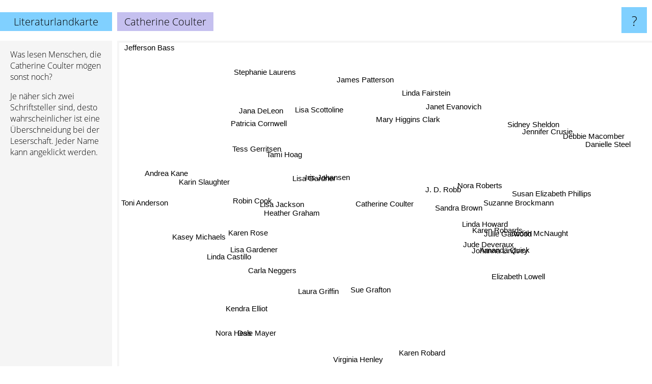

--- FILE ---
content_type: text/html; charset=UTF-8
request_url: https://www.literaturlandkarte.de/catherine+coulter
body_size: 7151
content:
<!doctype html>
<html>
<head>
 <meta name="viewport" content="width=device-width, initial-scale=1">
 <meta property="og:image" content="https://www.literaturlandkarte.de/elements/objects/og_logo.png">
 <link rel="stylesheet" href="/elements/objects/styles_7_1.css">
 <title>Catherine Coulter auf der Literaturlandkarte</title>
 <style>.project, .the_title {display: inline-block; font-size: 20px; top: 24px}</style><style>@media (max-width: 500px) { .the_title {display: none; } }</style>
</head>

<body>

<table class=universe>
 <tr class=heaven>
  <td class=headline>

<table style="width: 100%;"><tr><td>
   <a class=project href="/">Literaturlandkarte</a><span id=the_title class=the_title>Catherine Coulter</span>
</td><td style="text-align: right">
   <a class=questionmark href="/info"><span style="font-size: 26px">?</span></a>
</td></tr></table>

  </td>
  <tr>
   <td class=content>
    
<link rel="stylesheet" href="/elements/objects/relator.css">

<div class=map_info>
 <div class=map_info_text><p>Was lesen Menschen, die Catherine Coulter mögen sonst noch?</p><p>Je näher sich zwei Schriftsteller sind, desto wahrscheinlicher ist eine Überschneidung bei der Leserschaft. Jeder Name kann angeklickt werden.</p></div>
 <div class=advert><script async class=nogConsent data-src="//pagead2.googlesyndication.com/pagead/js/adsbygoogle.js"></script><!-- Map Responsive --><ins class="adsbygoogle" style="display:block" data-ad-client="ca-pub-4786778854163211" data-ad-slot="6623484194" data-ad-format="auto"></ins><script>(adsbygoogle = window.adsbygoogle || []).push({});</script></div>
</div>

<div id=gnodMap>
 <span class=S id=s0>Catherine Coulter</span>
<a href="jude+deveraux" class=S id=s1>Jude Deveraux</a>
<a href="sandra+brown" class=S id=s2>Sandra Brown</a>
<a href="johanna+lindsey" class=S id=s3>Johanna Lindsey</a>
<a href="j.+d.+robb" class=S id=s4>J. D. Robb</a>
<a href="amanda+quick" class=S id=s5>Amanda Quick</a>
<a href="julie+garwood" class=S id=s6>Julie Garwood</a>
<a href="linda+howard" class=S id=s7>Linda Howard</a>
<a href="judith+mcnaught" class=S id=s8>Judith McNaught</a>
<a href="nora+roberts" class=S id=s9>Nora Roberts</a>
<a href="iris+johansen" class=S id=s10>Iris Johansen</a>
<a href="karen+robards" class=S id=s11>Karen Robards</a>
<a href="heather+graham" class=S id=s12>Heather Graham</a>
<a href="lisa+jackson" class=S id=s13>Lisa Jackson</a>
<a href="lisa+gardner" class=S id=s14>Lisa Gardner</a>
<a href="susan+elizabeth+phillips" class=S id=s15>Susan Elizabeth Phillips</a>
<a href="mary+higgins+clark" class=S id=s16>Mary Higgins Clark</a>
<a href="carla+neggers" class=S id=s17>Carla Neggers</a>
<a href="suzanne+brockmann" class=S id=s18>Suzanne Brockmann</a>
<a href="lisa+gardener" class=S id=s19>Lisa Gardener</a>
<a href="elizabeth+lowell" class=S id=s20>Elizabeth Lowell</a>
<a href="janet+evanovich" class=S id=s21>Janet Evanovich</a>
<a href="tami+hoag" class=S id=s22>Tami Hoag</a>
<a href="lisa+scottoline" class=S id=s23>Lisa Scottoline</a>
<a href="tess+gerritsen" class=S id=s24>Tess Gerritsen</a>
<a href="laura+griffin" class=S id=s25>Laura Griffin</a>
<a href="danielle+steel" class=S id=s26>Danielle Steel</a>
<a href="sidney+sheldon" class=S id=s27>Sidney Sheldon</a>
<a href="james+patterson" class=S id=s28>James Patterson</a>
<a href="kasey+michaels" class=S id=s29>Kasey Michaels</a>
<a href="karen+rose" class=S id=s30>Karen Rose</a>
<a href="linda+castillo" class=S id=s31>Linda Castillo</a>
<a href="virginia+henley" class=S id=s32>Virginia Henley</a>
<a href="linda+fairstein" class=S id=s33>Linda Fairstein</a>
<a href="andrea+kane" class=S id=s34>Andrea Kane</a>
<a href="karin+slaughter" class=S id=s35>Karin Slaughter</a>
<a href="karen+robard" class=S id=s36>Karen Robard</a>
<a href="robin+cook" class=S id=s37>Robin Cook</a>
<a href="sue+grafton" class=S id=s38>Sue Grafton</a>
<a href="kendra+elliot" class=S id=s39>Kendra Elliot</a>
<a href="debbie+macomber" class=S id=s40>Debbie Macomber</a>
<a href="stephanie+laurens" class=S id=s41>Stephanie Laurens</a>
<a href="jana+deleon" class=S id=s42>Jana DeLeon</a>
<a href="dale+mayer" class=S id=s43>Dale Mayer</a>
<a href="nora+hess" class=S id=s44>Nora Hess</a>
<a href="patricia+cornwell" class=S id=s45>Patricia Cornwell</a>
<a href="jennifer+crusie" class=S id=s46>Jennifer Crusie</a>
<a href="jefferson+bass" class=S id=s47>Jefferson Bass</a>
<a href="toni+anderson" class=S id=s48>Toni Anderson</a>

</div>

<script>var NrWords=49;var Aid=new Array();Aid[0]=new Array(-1,4.98615,4.06873,4.02881,3.9889,3.93377,3.85745,3.39201,3.25452,2.65591,1.97431,1.74648,1.55782,1.50993,1.20456,1.18751,0.976354,0.941176,0.907679,0.889025,0.811189,0.803053,0.763641,0.712025,0.641265,0.61849,0.60921,0.591398,0.459067,0.446275,0.443643,0.434176,0.43095,0.421941,0.38088,0.36488,0.361991,0.351203,0.349142,0.34626,0.340948,0.328183,0.322581,0.319553,0.318789,0.312068,0.310047,0.308404,0.303951);Aid[1]=new Array(4.98615,-1,3.5593,7.05417,2.4302,5.17201,4.76622,3.18542,6.15477,2.21534,0.453572,2.1392,0.707509,-1,0.15559,1.55956,0.442758,-1,1.26438,-1,0.806813,0.370757,0.235448,0.224877,0.0927285,-1,0.429987,0.635633,0.097563,-1,-1,-1,0.344605,0.076599,-1,-1,0.434439,0.260417,-1,-1,0.671463,-1,-1,-1,0.087777,0.0819411,0.365371,-1,-1);Aid[2]=new Array(4.06873,3.5593,-1,3.54515,3.57874,2.58074,4.05661,7.0101,3.63452,6.37022,0.873871,4.34258,0.433045,1.14898,-1,2.68773,1.44205,-1,1.83727,0.776502,0.881552,0.924751,1.1307,0.867209,0.522918,0.941505,1.90107,0.836972,0.734572,-1,1.22807,0.67929,-1,-1,0.0378215,-1,1.41779,-1,0.314449,0.360263,1.25857,-1,0.0347041,-1,0.077332,0.576265,1.17482,0.0380445,0.188857);Aid[3]=new Array(4.02881,7.05417,3.54515,-1,2.58186,5.37327,6.47721,3.87727,6.13545,2.3784,0.196488,1.63528,0.778089,-1,-1,1.65464,0.108856,-1,1.18241,-1,0.66657,0.321296,0.101872,0.0546075,0.0608226,-1,0.403374,0.201687,0.0809569,-1,-1,-1,0.906656,-1,-1,-1,0.189645,-1,0.192707,-1,0.374313,-1,-1,-1,0.16782,0.0631285,0.516899,-1,-1);Aid[4]=new Array(3.9889,2.4302,3.57874,2.58186,-1,2.32803,3.14019,4.5186,2.83247,5.61433,1.88583,-1,-1,-1,1.4662,-1,0.707021,0.371058,1.18786,0.950441,-1,4.08851,1.12108,-1,1.54159,0.263089,0.438276,-1,1.04811,-1,-1,-1,0.0385989,-1,0.114199,0.760291,0.148354,-1,2.31389,0.217529,-1,-1,0.209461,0.0779347,-1,0.851801,0.85925,-1,0.0760312);Aid[5]=new Array(3.93377,5.17201,2.58074,5.37327,2.32803,-1,4.80884,3.41828,3.76613,2.04558,0.237875,2.10526,0.581296,-1,-1,1.81683,0.114072,0.341224,1.80252,-1,2.62036,0.191178,0.219871,0.14817,0.0318117,-1,0.116167,-1,0.0696393,-1,-1,-1,-1,-1,0.0452489,0.0324702,0.340861,-1,0.278767,-1,-1,-1,0.148976,-1,-1,-1,0.886356,-1,-1);Aid[6]=new Array(3.85745,4.76622,4.05661,6.47721,3.14019,4.80884,-1,5.08221,7.38838,3.69423,0.770333,2.24901,0.719958,0.213385,-1,2.44699,0.503905,0.313669,2.04503,0.0861605,1.89363,0.474121,0.0735632,0.232063,0.123648,0.336852,0.402039,0.129292,0.133516,-1,0.200401,0.0868056,0.127065,-1,0.0998129,-1,0.554752,-1,-1,0.18731,0.345841,-1,0.178472,-1,0.128469,-1,1.48284,-1,-1);Aid[7]=new Array(3.39201,3.18542,7.0101,3.87727,4.5186,3.41828,5.08221,-1,4.22961,4.48264,1.18277,3.74565,0.426242,0.754911,-1,3.77071,0.220597,-1,3.46978,0.150489,2.37757,0.624927,0.47436,0.342144,0.216932,0.916179,0.15713,-1,0.133886,0.221417,1.377,0.265076,-1,-1,-1,-1,0.93361,-1,0.145552,0.161829,-1,-1,0.0387898,0.307051,0.0219034,0.128089,1.85544,-1,0.127959);Aid[8]=new Array(3.25452,6.15477,3.63452,6.13545,2.83247,3.76613,7.38838,4.22961,-1,3.02851,0.28844,1.58359,0.274424,0.0980753,0.0794439,3.00826,0.436999,-1,0.955874,-1,0.747134,0.338343,0.0458873,0.1221,0.0570776,-1,0.407643,0.305862,0.139237,-1,0.102249,-1,0.069979,-1,-1,-1,0.0977995,-1,-1,-1,0.467588,-1,-1,-1,-1,0.0694324,1.04224,-1,-1);Aid[9]=new Array(2.65591,2.21534,6.37022,2.3784,5.61433,2.04558,3.69423,4.48264,3.02851,-1,1.06588,2.03653,0.717346,0.624227,-1,2.50199,1.30233,0.290075,1.34301,0.344619,1.29484,1.87249,0.558693,0.500031,0.486605,0.400465,2.68326,0.455834,1.46865,-1,-1,0.127943,0.00668539,-1,0.0798217,0.305569,0.408688,0.208756,0.331752,0.143828,1.78391,-1,0.425326,0.0268294,-1,0.56288,1.24619,0.0266676,0.0797952);Aid[10]=new Array(1.97431,0.453572,0.873871,0.196488,1.88583,0.237875,0.770333,1.18277,0.28844,1.06588,-1,-1,-1,-1,6.40979,-1,0.818414,0.386754,-1,2.32874,-1,0.528788,6.60987,0.933376,3.11027,0.839631,0.0817996,-1,0.865389,0.496054,-1,-1,-1,0.928074,0.516662,-1,0.19305,-1,0.274881,0.955197,-1,-1,-1,0.330943,-1,0.873404,-1,0.10507,-1);Aid[11]=new Array(1.74648,2.1392,4.34258,1.63528,-1,2.10526,2.24901,3.74565,1.58359,2.03653,-1,-1,-1,-1,-1,1.23415,0.38432,-1,2.25471,0.10463,1.2573,0.247967,-1,0.77837,-1,0.870575,-1,-1,-1,-1,-1,-1,-1,-1,-1,-1,7.34982,0.257917,0.0362155,0.389864,-1,-1,-1,-1,-1,0.0810866,0.420555,-1,0.077912);Aid[12]=new Array(1.55782,0.707509,0.433045,0.778089,-1,0.581296,0.719958,0.426242,0.274424,0.717346,-1,-1,-1,5.10295,-1,-1,-1,4.11184,-1,0.877706,-1,-1,-1,-1,-1,0.5923,-1,-1,0.249146,5.52928,5.26189,-1,-1,-1,1.76498,-1,0.165153,-1,-1,-1,-1,-1,-1,0.839895,-1,-1,-1,-1,-1);Aid[13]=new Array(1.50993,-1,1.14898,-1,-1,-1,0.213385,0.754911,0.0980753,0.624227,-1,-1,5.10295,-1,6.30593,0.0854245,-1,0.547945,0.456398,2.42368,-1,0.33699,3.79468,-1,1.69764,1.68798,-1,-1,0.581824,4.64088,6.93365,-1,-1,-1,-1,-1,-1,-1,-1,0.903444,-1,-1,-1,-1,-1,-1,-1,-1,-1);Aid[14]=new Array(1.20456,0.15559,-1,-1,1.4662,-1,-1,-1,0.0794439,-1,6.40979,-1,-1,6.30593,-1,-1,1.29758,-1,-1,6.64195,-1,0.610574,7.97148,2.28053,4.98821,1.37315,-1,-1,1.00065,0.109131,-1,2.05279,-1,1.67348,-1,-1,-1,-1,0.625372,1.61172,-1,-1,-1,-1,-1,1.10282,-1,0.0821187,0.161714);Aid[15]=new Array(1.18751,1.55956,2.68773,1.65464,-1,1.81683,2.44699,3.77071,3.00826,2.50199,-1,1.23415,-1,0.0854245,-1,-1,-1,0.19084,4.48605,0.0239808,0.623816,0.65738,-1,-1,-1,0.226045,-1,-1,0.0466264,0.15715,-1,-1,-1,-1,0.0565771,-1,0.27222,-1,-1,0.0263331,-1,-1,-1,-1,-1,-1,8.47263,-1,-1);Aid[16]=new Array(0.976354,0.442758,1.44205,0.108856,0.707021,0.114072,0.503905,0.220597,0.436999,1.30233,0.818414,0.38432,-1,-1,1.29758,-1,-1,-1,-1,-1,0.229161,1.08053,0.856793,1.04482,0.860164,-1,1.76284,4.29637,1.95122,0.218794,0.341556,-1,-1,-1,-1,-1,0.135578,3.36557,1.26316,-1,-1,-1,-1,-1,-1,1.97384,-1,-1,0.0931207);Aid[17]=new Array(0.941176,-1,-1,-1,0.371058,0.341224,0.313669,-1,-1,0.290075,0.386754,-1,4.11184,0.547945,-1,0.19084,-1,-1,0.584653,-1,0.554401,0.0928038,0.208171,0.241036,-1,-1,-1,-1,0.0352446,-1,-1,-1,-1,-1,4.0282,-1,0.316206,-1,-1,-1,-1,-1,-1,0.803213,-1,-1,-1,-1,-1);Aid[18]=new Array(0.907679,1.26438,1.83727,1.18241,1.18786,1.80252,2.04503,3.46978,0.955874,1.34301,-1,2.25471,-1,0.456398,-1,4.48605,-1,0.584653,-1,-1,3.85216,0.376241,-1,-1,-1,0.634249,-1,-1,-1,0.363471,-1,-1,-1,-1,0.104275,-1,0.389105,-1,-1,0.0917221,-1,-1,-1,-1,0.110926,-1,2.97439,-1,0.207792);Aid[19]=new Array(0.889025,-1,0.776502,-1,0.950441,-1,0.0861605,0.150489,-1,0.344619,2.32874,0.10463,0.877706,2.42368,6.64195,0.0239808,-1,-1,-1,-1,-1,0.208465,1.85452,-1,0.591191,3.18339,-1,-1,0.293085,-1,2.47475,1.43885,-1,-1,0.802005,1.19216,-1,-1,0.171641,5.78447,-1,-1,-1,-1,-1,0.281646,-1,-1,-1);Aid[20]=new Array(0.811189,0.806813,0.881552,0.66657,-1,2.62036,1.89363,2.37757,0.747134,1.29484,-1,1.2573,-1,-1,-1,0.623816,0.229161,0.554401,3.85216,-1,-1,0.240087,0.438516,0.323363,-1,-1,0.140663,-1,-1,-1,-1,-1,-1,-1,-1,0.0380228,0.276434,-1,-1,-1,-1,-1,1.2318,-1,0.083682,0.020203,-1,-1,-1);Aid[21]=new Array(0.803053,0.370757,0.924751,0.321296,4.08851,0.191178,0.474121,0.624927,0.338343,1.87249,0.528788,0.247967,-1,0.33699,0.610574,0.65738,1.08053,0.0928038,0.376241,0.208465,0.240087,-1,0.260032,0.372319,0.414594,-1,0.406117,0.15871,2.11214,0.152911,0.203252,0.104501,-1,-1,0.031261,-1,0.0463947,0.22644,6.96252,0.0918906,0.665478,0.159109,1.92098,0.0315607,-1,1.52265,1.94928,0.0313369,-1);Aid[22]=new Array(0.763641,0.235448,1.1307,0.101872,1.12108,0.219871,0.0735632,0.47436,0.0458873,0.558693,6.60987,-1,-1,3.79468,7.97148,-1,0.856793,0.208171,-1,1.85452,0.438516,0.260032,-1,2.02497,3.51294,0.850112,-1,-1,0.699869,-1,-1,0.41876,-1,1.2444,-1,-1,-1,-1,0.331428,0.438596,-1,-1,-1,-1,-1,1.17449,-1,-1,-1);Aid[23]=new Array(0.712025,0.224877,0.867209,0.0546075,-1,0.14817,0.232063,0.342144,0.1221,0.500031,0.933376,0.77837,-1,-1,2.28053,-1,1.04482,0.241036,-1,-1,0.323363,0.372319,2.02497,-1,1.1239,-1,-1,0.0893156,0.656994,0.11065,-1,-1,-1,1.60091,-1,-1,0.300752,0.534902,0.381018,-1,-1,-1,-1,-1,-1,0.533781,-1,-1,-1);Aid[24]=new Array(0.641265,0.0927285,0.522918,0.0608226,1.54159,0.0318117,0.123648,0.216932,0.0570776,0.486605,3.11027,-1,-1,1.69764,4.98821,-1,0.860164,-1,-1,0.591191,-1,0.414594,3.51294,1.1239,-1,0.225179,0.0540723,-1,1.53376,-1,1.51194,1.46825,-1,1.00858,-1,7.87476,0.0655666,1.53096,0.851651,0.0425396,-1,-1,-1,-1,-1,2.57521,-1,0.0907544,-1);Aid[25]=new Array(0.61849,-1,0.941505,-1,0.263089,-1,0.336852,0.916179,-1,0.400465,0.839631,0.870575,0.5923,1.68798,1.37315,0.226045,-1,-1,0.634249,3.18339,-1,-1,0.850112,-1,0.225179,-1,-1,-1,0.0608431,-1,2.7933,-1,-1,-1,0.247678,0.294241,0.635257,-1,-1,5.12343,-1,-1,-1,-1,-1,-1,-1,-1,0.980993);Aid[26]=new Array(0.60921,0.429987,1.90107,0.403374,0.438276,0.116167,0.402039,0.15713,0.407643,2.68326,0.0817996,-1,-1,-1,-1,-1,1.76284,-1,-1,-1,0.140663,0.406117,-1,-1,0.0540723,-1,-1,1.57593,1.03002,-1,-1,-1,-1,-1,-1,-1,-1,0.397148,0.277631,-1,4.5806,-1,-1,-1,-1,0.235126,0.0684521,-1,-1);Aid[27]=new Array(0.591398,0.635633,0.836972,0.201687,-1,-1,0.129292,-1,0.305862,0.455834,-1,-1,-1,-1,-1,-1,4.29637,-1,-1,-1,-1,0.15871,-1,0.0893156,-1,-1,1.57593,-1,0.665805,-1,-1,-1,-1,-1,-1,-1,0.0579458,5.29459,0.317292,-1,-1,-1,-1,-1,0.125039,0.537228,-1,-1,-1);Aid[28]=new Array(0.459067,0.097563,0.734572,0.0809569,1.04811,0.0696393,0.133516,0.133886,0.139237,1.46865,0.865389,-1,0.249146,0.581824,1.00065,0.0466264,1.95122,0.0352446,-1,0.293085,-1,2.11214,0.699869,0.656994,1.53376,0.0608431,1.03002,0.665805,-1,0.175051,0.382149,-1,-1,0.188708,-1,1.31524,-1,0.580797,0.812644,0.1139,-1,-1,-1,0.00891186,-1,5.21886,-1,0.0355043,0.0265834);Aid[29]=new Array(0.446275,-1,-1,-1,-1,-1,-1,0.221417,-1,-1,0.496054,-1,5.52928,4.64088,0.109131,0.15715,0.218794,-1,0.363471,-1,-1,0.152911,-1,0.11065,-1,-1,-1,-1,0.175051,-1,4.81854,-1,-1,-1,-1,-1,-1,-1,0.0408998,-1,-1,-1,-1,-1,-1,-1,0.189245,-1,-1);Aid[30]=new Array(0.443643,-1,1.22807,-1,-1,-1,0.200401,1.377,0.102249,-1,-1,-1,5.26189,6.93365,-1,-1,0.341556,-1,-1,2.47475,-1,0.203252,-1,-1,1.51194,2.7933,-1,-1,0.382149,4.81854,-1,-1,-1,-1,1.6369,-1,0.135181,-1,-1,2.301,-1,-1,-1,-1,-1,-1,-1,-1,0.666667);Aid[31]=new Array(0.434176,-1,0.67929,-1,-1,-1,0.0868056,0.265076,-1,0.127943,-1,-1,-1,-1,2.05279,-1,-1,-1,-1,1.43885,-1,0.104501,0.41876,-1,1.46825,-1,-1,-1,-1,-1,-1,-1,-1,-1,-1,2.09307,-1,-1,-1,0.980392,0.292398,-1,-1,-1,-1,-1,-1,-1,-1);Aid[32]=new Array(0.43095,0.344605,-1,0.906656,0.0385989,-1,0.127065,-1,0.069979,0.00668539,-1,-1,-1,-1,-1,-1,-1,-1,-1,-1,-1,-1,-1,-1,-1,-1,-1,-1,-1,-1,-1,-1,-1,-1,-1,-1,-1,-1,-1,-1,-1,-1,-1,-1,-1,-1,-1,-1,-1);Aid[33]=new Array(0.421941,0.076599,-1,-1,-1,-1,-1,-1,-1,-1,0.928074,-1,-1,-1,1.67348,-1,-1,-1,-1,-1,-1,-1,1.2444,1.60091,1.00858,-1,-1,-1,0.188708,-1,-1,-1,-1,-1,1.37694,-1,-1,-1,-1,-1,-1,-1,-1,-1,-1,0.850414,-1,-1,-1);Aid[34]=new Array(0.38088,-1,0.0378215,-1,0.114199,0.0452489,0.0998129,-1,-1,0.0798217,0.516662,-1,1.76498,-1,-1,0.0565771,-1,4.0282,0.104275,0.802005,-1,0.031261,-1,-1,-1,0.247678,-1,-1,-1,-1,1.6369,-1,-1,1.37694,-1,-1,-1,-1,-1,1.59744,-1,-1,-1,-1,-1,0.0670204,-1,-1,-1);Aid[35]=new Array(0.36488,-1,-1,-1,0.760291,0.0324702,-1,-1,-1,0.305569,-1,-1,-1,-1,-1,-1,-1,-1,-1,1.19216,0.0380228,-1,-1,-1,7.87476,0.294241,-1,-1,1.31524,-1,-1,2.09307,-1,-1,-1,-1,-1,-1,-1,0.568306,-1,-1,-1,-1,-1,2.12873,-1,0.140138,-1);Aid[36]=new Array(0.361991,0.434439,1.41779,0.189645,0.148354,0.340861,0.554752,0.93361,0.0977995,0.408688,0.19305,7.34982,0.165153,-1,-1,0.27222,0.135578,0.316206,0.389105,-1,0.276434,0.0463947,-1,0.300752,0.0655666,0.635257,-1,0.0579458,-1,-1,0.135181,-1,-1,-1,-1,-1,-1,-1,-1,-1,-1,-1,-1,-1,-1,-1,-1,-1,0.197628);Aid[37]=new Array(0.351203,0.260417,-1,-1,-1,-1,-1,-1,-1,0.208756,-1,0.257917,-1,-1,-1,-1,3.36557,-1,-1,-1,-1,0.22644,-1,0.534902,1.53096,-1,0.397148,5.29459,0.580797,-1,-1,-1,-1,-1,-1,-1,-1,-1,0.585823,-1,-1,-1,-1,-1,-1,1.63751,-1,-1,-1);Aid[38]=new Array(0.349142,-1,0.314449,0.192707,2.31389,0.278767,-1,0.145552,-1,0.331752,0.274881,0.0362155,-1,-1,0.625372,-1,1.26316,-1,-1,0.171641,-1,6.96252,0.331428,0.381018,0.851651,-1,0.277631,0.317292,0.812644,0.0408998,-1,-1,-1,-1,-1,-1,-1,0.585823,-1,0.0410635,0.125353,-1,0.275374,-1,-1,1.79382,0.336158,0.0873935,-1);Aid[39]=new Array(0.34626,-1,0.360263,-1,0.217529,-1,0.18731,0.161829,-1,0.143828,0.955197,0.389864,-1,0.903444,1.61172,0.0263331,-1,-1,0.0917221,5.78447,-1,0.0918906,0.438596,-1,0.0425396,5.12343,-1,-1,0.1139,-1,2.301,0.980392,-1,-1,1.59744,0.568306,-1,-1,0.0410635,-1,-1,-1,-1,-1,-1,0.10853,-1,-1,-1);Aid[40]=new Array(0.340948,0.671463,1.25857,0.374313,-1,-1,0.345841,-1,0.467588,1.78391,-1,-1,-1,-1,-1,-1,-1,-1,-1,-1,-1,0.665478,-1,-1,-1,-1,4.5806,-1,-1,-1,-1,0.292398,-1,-1,-1,-1,-1,-1,0.125353,-1,-1,-1,-1,-1,-1,-1,-1,-1,-1);Aid[41]=new Array(0.328183,-1,-1,-1,-1,-1,-1,-1,-1,-1,-1,-1,-1,-1,-1,-1,-1,-1,-1,-1,-1,0.159109,-1,-1,-1,-1,-1,-1,-1,-1,-1,-1,-1,-1,-1,-1,-1,-1,-1,-1,-1,-1,-1,-1,0.156617,-1,-1,-1,-1);Aid[42]=new Array(0.322581,-1,0.0347041,-1,0.209461,0.148976,0.178472,0.0387898,-1,0.425326,-1,-1,-1,-1,-1,-1,-1,-1,-1,-1,1.2318,1.92098,-1,-1,-1,-1,-1,-1,-1,-1,-1,-1,-1,-1,-1,-1,-1,-1,0.275374,-1,-1,-1,-1,0.55905,-1,-1,0.237918,-1,-1);Aid[43]=new Array(0.319553,-1,-1,-1,0.0779347,-1,-1,0.307051,-1,0.0268294,0.330943,-1,0.839895,-1,-1,-1,-1,0.803213,-1,-1,-1,0.0315607,-1,-1,-1,-1,-1,-1,0.00891186,-1,-1,-1,-1,-1,-1,-1,-1,-1,-1,-1,-1,-1,0.55905,-1,-1,-1,-1,-1,-1);Aid[44]=new Array(0.318789,0.087777,0.077332,0.16782,-1,-1,0.128469,0.0219034,-1,-1,-1,-1,-1,-1,-1,-1,-1,-1,0.110926,-1,0.083682,-1,-1,-1,-1,-1,-1,0.125039,-1,-1,-1,-1,-1,-1,-1,-1,-1,-1,-1,-1,-1,0.156617,-1,-1,-1,-1,-1,-1,-1);Aid[45]=new Array(0.312068,0.0819411,0.576265,0.0631285,0.851801,-1,-1,0.128089,0.0694324,0.56288,0.873404,0.0810866,-1,-1,1.10282,-1,1.97384,-1,-1,0.281646,0.020203,1.52265,1.17449,0.533781,2.57521,-1,0.235126,0.537228,5.21886,-1,-1,-1,-1,0.850414,0.0670204,2.12873,-1,1.63751,1.79382,0.10853,-1,-1,-1,-1,-1,-1,0.0522762,0.179342,-1);Aid[46]=new Array(0.310047,0.365371,1.17482,0.516899,0.85925,0.886356,1.48284,1.85544,1.04224,1.24619,-1,0.420555,-1,-1,-1,8.47263,-1,-1,2.97439,-1,-1,1.94928,-1,-1,-1,-1,0.0684521,-1,-1,0.189245,-1,-1,-1,-1,-1,-1,-1,-1,0.336158,-1,-1,-1,0.237918,-1,-1,0.0522762,-1,-1,-1);Aid[47]=new Array(0.308404,-1,0.0380445,-1,-1,-1,-1,-1,-1,0.0266676,0.10507,-1,-1,-1,0.0821187,-1,-1,-1,-1,-1,-1,0.0313369,-1,-1,0.0907544,-1,-1,-1,0.0355043,-1,-1,-1,-1,-1,-1,0.140138,-1,-1,0.0873935,-1,-1,-1,-1,-1,-1,0.179342,-1,-1,-1);Aid[48]=new Array(0.303951,-1,0.188857,-1,0.0760312,-1,-1,0.127959,-1,0.0797952,-1,0.077912,-1,-1,0.161714,-1,0.0931207,-1,0.207792,-1,-1,-1,-1,-1,-1,0.980993,-1,-1,0.0265834,-1,0.666667,-1,-1,-1,-1,-1,0.197628,-1,-1,-1,-1,-1,-1,-1,-1,-1,-1,-1,-1);
window.Pop=new Array(4888,4426,10214,4636,10146,4058,7653,9000,5499,29699,3507,2191,1786,2655,4571,6708,8215,628,3474,1632,2258,25229,3213,2689,8515,1253,6272,6267,44765,926,2323,1561,217,796,362,8261,636,4788,8854,887,3909,2423,1312,119,131,17541,5413,300,376);
NrWords=49;var Len0=17;</script>
<script src="/elements/objects/related.js"></script>
<script src="/elements/objects/relator.js"></script>

<template id=search_template>
 <form id=search_form class="search" action='map-search.php' method=get>
  <input class="typeahead"
         type="text"
         name="f"
         id="f"
         maxlength="95"
         autocomplete="off">
  <button class=search_button><div class=mglass></div></button>
 </form>
</template>

<script src="/elements/objects/jquery-minified.js"></script>
<script src="/elements/objects/0g-typeahead.js"></script>
<script src="/elements/objects/typeahead.js"></script>

   </td>
  </tr>
</table>

<script type=module>
    import * as mgAnalytics from '/elements/objects/mganalytics.js';
    mgAnalytics.ini(2);
</script>

<script src="https://www.gnod.com/guest/consent_js"></script>

</body>
</html>


--- FILE ---
content_type: text/html; charset=utf-8
request_url: https://www.google.com/recaptcha/api2/aframe
body_size: 267
content:
<!DOCTYPE HTML><html><head><meta http-equiv="content-type" content="text/html; charset=UTF-8"></head><body><script nonce="zmmasmFUNbPYeVYzTCBGLg">/** Anti-fraud and anti-abuse applications only. See google.com/recaptcha */ try{var clients={'sodar':'https://pagead2.googlesyndication.com/pagead/sodar?'};window.addEventListener("message",function(a){try{if(a.source===window.parent){var b=JSON.parse(a.data);var c=clients[b['id']];if(c){var d=document.createElement('img');d.src=c+b['params']+'&rc='+(localStorage.getItem("rc::a")?sessionStorage.getItem("rc::b"):"");window.document.body.appendChild(d);sessionStorage.setItem("rc::e",parseInt(sessionStorage.getItem("rc::e")||0)+1);localStorage.setItem("rc::h",'1768624426830');}}}catch(b){}});window.parent.postMessage("_grecaptcha_ready", "*");}catch(b){}</script></body></html>